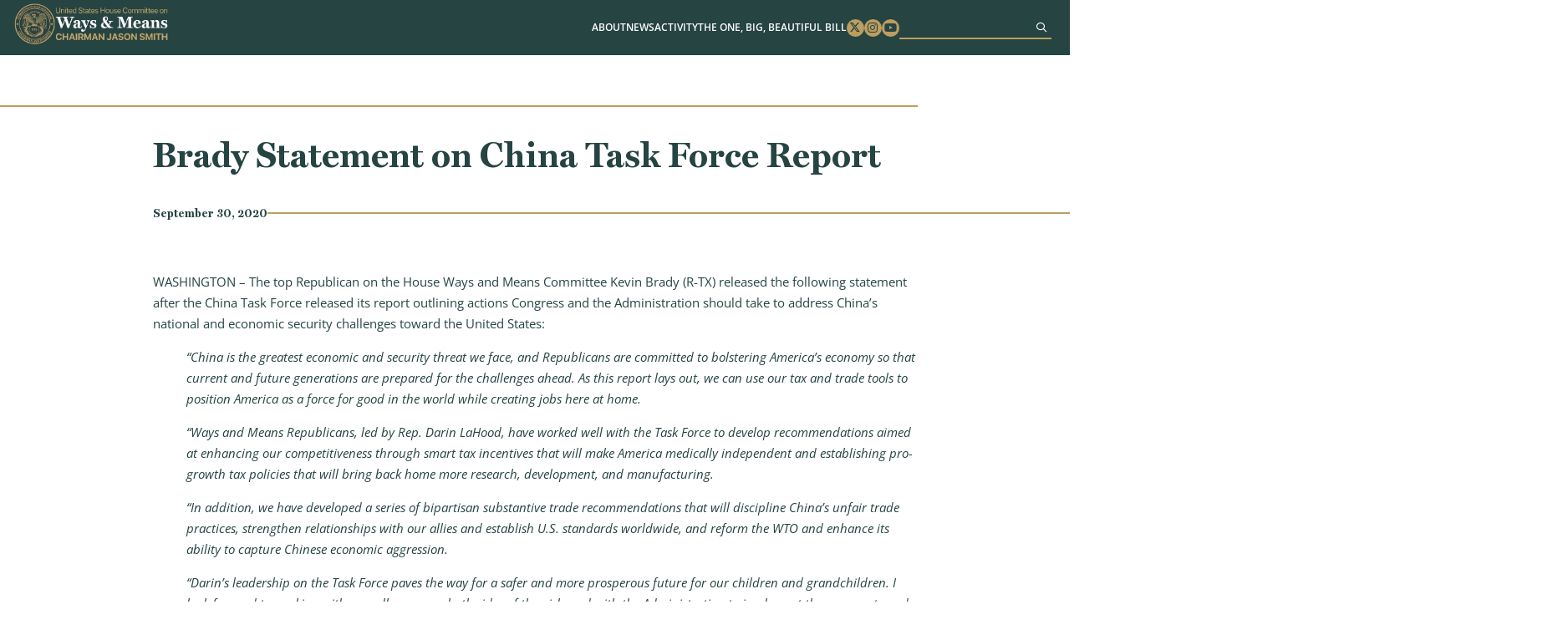

--- FILE ---
content_type: text/html; charset=UTF-8
request_url: https://waysandmeans.house.gov/2020/09/30/brady-statement-on-china-task-force-report/
body_size: 8895
content:
<!DOCTYPE html>
<html lang="en-US">
<!-- B U I L T  B Y  4 5 P R E S S . C O M -->
<head>
	<meta charset="UTF-8">
	<meta name="viewport" content="width=device-width, initial-scale=1.0, maximum-scale=2.0, user-scalable=yes">
	<link rel="pingback" href="https://waysandmeans.house.gov/xmlrpc.php">
	<meta name='robots' content='index, follow, max-image-preview:large, max-snippet:-1, max-video-preview:-1' />
	<style>img:is([sizes="auto" i], [sizes^="auto," i]) { contain-intrinsic-size: 3000px 1500px }</style>
	
	<!-- This site is optimized with the Yoast SEO plugin v25.8 - https://yoast.com/wordpress/plugins/seo/ -->
	<title>Brady Statement on China Task Force Report - Ways and Means</title>
	<link rel="canonical" href="https://waysandmeans.house.gov/2020/09/30/brady-statement-on-china-task-force-report/" />
	<meta property="og:locale" content="en_US" />
	<meta property="og:type" content="article" />
	<meta property="og:title" content="Brady Statement on China Task Force Report - Ways and Means" />
	<meta property="og:description" content="WASHINGTON – The top Republican on the House Ways and Means Committee Kevin Brady (R-TX) released the following statement after..." />
	<meta property="og:url" content="https://waysandmeans.house.gov/2020/09/30/brady-statement-on-china-task-force-report/" />
	<meta property="og:site_name" content="Ways and Means" />
	<meta property="article:published_time" content="2020-09-30T00:00:00+00:00" />
	<meta name="author" content="admin" />
	<meta name="twitter:card" content="summary_large_image" />
	<meta name="twitter:label1" content="Written by" />
	<meta name="twitter:data1" content="admin" />
	<meta name="twitter:label2" content="Est. reading time" />
	<meta name="twitter:data2" content="2 minutes" />
	<script type="application/ld+json" class="yoast-schema-graph">{"@context":"https://schema.org","@graph":[{"@type":"Article","@id":"https://waysandmeans.house.gov/2020/09/30/brady-statement-on-china-task-force-report/#article","isPartOf":{"@id":"https://waysandmeans.house.gov/2020/09/30/brady-statement-on-china-task-force-report/"},"author":{"name":"admin","@id":"https://waysandmeans.house.gov/#/schema/person/d2ca2116db134d5414752fe191badb54"},"headline":"Brady Statement on China Task Force Report","datePublished":"2020-09-30T00:00:00+00:00","mainEntityOfPage":{"@id":"https://waysandmeans.house.gov/2020/09/30/brady-statement-on-china-task-force-report/"},"wordCount":315,"commentCount":0,"publisher":{"@id":"https://waysandmeans.house.gov/#organization"},"articleSection":["Press Releases"],"inLanguage":"en-US"},{"@type":"WebPage","@id":"https://waysandmeans.house.gov/2020/09/30/brady-statement-on-china-task-force-report/","url":"https://waysandmeans.house.gov/2020/09/30/brady-statement-on-china-task-force-report/","name":"Brady Statement on China Task Force Report - Ways and Means","isPartOf":{"@id":"https://waysandmeans.house.gov/#website"},"datePublished":"2020-09-30T00:00:00+00:00","breadcrumb":{"@id":"https://waysandmeans.house.gov/2020/09/30/brady-statement-on-china-task-force-report/#breadcrumb"},"inLanguage":"en-US","potentialAction":[{"@type":"ReadAction","target":["https://waysandmeans.house.gov/2020/09/30/brady-statement-on-china-task-force-report/"]}]},{"@type":"BreadcrumbList","@id":"https://waysandmeans.house.gov/2020/09/30/brady-statement-on-china-task-force-report/#breadcrumb","itemListElement":[{"@type":"ListItem","position":1,"name":"Home","item":"https://waysandmeans.house.gov/"},{"@type":"ListItem","position":2,"name":"Brady Statement on China Task Force Report"}]},{"@type":"WebSite","@id":"https://waysandmeans.house.gov/#website","url":"https://waysandmeans.house.gov/","name":"Ways and Means","description":"Congressional Website","publisher":{"@id":"https://waysandmeans.house.gov/#organization"},"potentialAction":[{"@type":"SearchAction","target":{"@type":"EntryPoint","urlTemplate":"https://waysandmeans.house.gov/?s={search_term_string}"},"query-input":{"@type":"PropertyValueSpecification","valueRequired":true,"valueName":"search_term_string"}}],"inLanguage":"en-US"},{"@type":"Organization","@id":"https://waysandmeans.house.gov/#organization","name":"Ways and Means","url":"https://waysandmeans.house.gov/","logo":{"@type":"ImageObject","inLanguage":"en-US","@id":"https://waysandmeans.house.gov/#/schema/logo/image/","url":"https://waysandmeans.house.gov/wp-content/uploads/2026/01/Retreat-Presentation-vooid.png","contentUrl":"https://waysandmeans.house.gov/wp-content/uploads/2026/01/Retreat-Presentation-vooid.png","width":1920,"height":1080,"caption":"Ways and Means"},"image":{"@id":"https://waysandmeans.house.gov/#/schema/logo/image/"}},{"@type":"Person","@id":"https://waysandmeans.house.gov/#/schema/person/d2ca2116db134d5414752fe191badb54","name":"admin","image":{"@type":"ImageObject","inLanguage":"en-US","@id":"https://waysandmeans.house.gov/#/schema/person/image/","url":"https://secure.gravatar.com/avatar/881b3c9d3bf9dc5217ccfb94dbe0b8cb36a3f11eb03075acf81552b33dded082?s=96&d=mm&r=g","contentUrl":"https://secure.gravatar.com/avatar/881b3c9d3bf9dc5217ccfb94dbe0b8cb36a3f11eb03075acf81552b33dded082?s=96&d=mm&r=g","caption":"admin"},"sameAs":["https://waysandmeans.house.gov"],"url":"https://waysandmeans.house.gov/author/admin/"}]}</script>
	<!-- / Yoast SEO plugin. -->


<link rel="alternate" type="application/rss+xml" title="Ways and Means &raquo; Feed" href="https://waysandmeans.house.gov/feed/" />
<script type="text/javascript">
/* <![CDATA[ */
window._wpemojiSettings = {"baseUrl":"https:\/\/s.w.org\/images\/core\/emoji\/16.0.1\/72x72\/","ext":".png","svgUrl":"https:\/\/s.w.org\/images\/core\/emoji\/16.0.1\/svg\/","svgExt":".svg","source":{"concatemoji":"https:\/\/waysandmeans.house.gov\/wp-includes\/js\/wp-emoji-release.min.js"}};
/*! This file is auto-generated */
!function(s,n){var o,i,e;function c(e){try{var t={supportTests:e,timestamp:(new Date).valueOf()};sessionStorage.setItem(o,JSON.stringify(t))}catch(e){}}function p(e,t,n){e.clearRect(0,0,e.canvas.width,e.canvas.height),e.fillText(t,0,0);var t=new Uint32Array(e.getImageData(0,0,e.canvas.width,e.canvas.height).data),a=(e.clearRect(0,0,e.canvas.width,e.canvas.height),e.fillText(n,0,0),new Uint32Array(e.getImageData(0,0,e.canvas.width,e.canvas.height).data));return t.every(function(e,t){return e===a[t]})}function u(e,t){e.clearRect(0,0,e.canvas.width,e.canvas.height),e.fillText(t,0,0);for(var n=e.getImageData(16,16,1,1),a=0;a<n.data.length;a++)if(0!==n.data[a])return!1;return!0}function f(e,t,n,a){switch(t){case"flag":return n(e,"\ud83c\udff3\ufe0f\u200d\u26a7\ufe0f","\ud83c\udff3\ufe0f\u200b\u26a7\ufe0f")?!1:!n(e,"\ud83c\udde8\ud83c\uddf6","\ud83c\udde8\u200b\ud83c\uddf6")&&!n(e,"\ud83c\udff4\udb40\udc67\udb40\udc62\udb40\udc65\udb40\udc6e\udb40\udc67\udb40\udc7f","\ud83c\udff4\u200b\udb40\udc67\u200b\udb40\udc62\u200b\udb40\udc65\u200b\udb40\udc6e\u200b\udb40\udc67\u200b\udb40\udc7f");case"emoji":return!a(e,"\ud83e\udedf")}return!1}function g(e,t,n,a){var r="undefined"!=typeof WorkerGlobalScope&&self instanceof WorkerGlobalScope?new OffscreenCanvas(300,150):s.createElement("canvas"),o=r.getContext("2d",{willReadFrequently:!0}),i=(o.textBaseline="top",o.font="600 32px Arial",{});return e.forEach(function(e){i[e]=t(o,e,n,a)}),i}function t(e){var t=s.createElement("script");t.src=e,t.defer=!0,s.head.appendChild(t)}"undefined"!=typeof Promise&&(o="wpEmojiSettingsSupports",i=["flag","emoji"],n.supports={everything:!0,everythingExceptFlag:!0},e=new Promise(function(e){s.addEventListener("DOMContentLoaded",e,{once:!0})}),new Promise(function(t){var n=function(){try{var e=JSON.parse(sessionStorage.getItem(o));if("object"==typeof e&&"number"==typeof e.timestamp&&(new Date).valueOf()<e.timestamp+604800&&"object"==typeof e.supportTests)return e.supportTests}catch(e){}return null}();if(!n){if("undefined"!=typeof Worker&&"undefined"!=typeof OffscreenCanvas&&"undefined"!=typeof URL&&URL.createObjectURL&&"undefined"!=typeof Blob)try{var e="postMessage("+g.toString()+"("+[JSON.stringify(i),f.toString(),p.toString(),u.toString()].join(",")+"));",a=new Blob([e],{type:"text/javascript"}),r=new Worker(URL.createObjectURL(a),{name:"wpTestEmojiSupports"});return void(r.onmessage=function(e){c(n=e.data),r.terminate(),t(n)})}catch(e){}c(n=g(i,f,p,u))}t(n)}).then(function(e){for(var t in e)n.supports[t]=e[t],n.supports.everything=n.supports.everything&&n.supports[t],"flag"!==t&&(n.supports.everythingExceptFlag=n.supports.everythingExceptFlag&&n.supports[t]);n.supports.everythingExceptFlag=n.supports.everythingExceptFlag&&!n.supports.flag,n.DOMReady=!1,n.readyCallback=function(){n.DOMReady=!0}}).then(function(){return e}).then(function(){var e;n.supports.everything||(n.readyCallback(),(e=n.source||{}).concatemoji?t(e.concatemoji):e.wpemoji&&e.twemoji&&(t(e.twemoji),t(e.wpemoji)))}))}((window,document),window._wpemojiSettings);
/* ]]> */
</script>
<link rel='stylesheet' id='sbi_styles-css' href='https://waysandmeans.house.gov/wp-content/plugins/instagram-feed-pro/css/sbi-styles.min.css' type='text/css' media='all' />
<style id='wp-emoji-styles-inline-css' type='text/css'>

	img.wp-smiley, img.emoji {
		display: inline !important;
		border: none !important;
		box-shadow: none !important;
		height: 1em !important;
		width: 1em !important;
		margin: 0 0.07em !important;
		vertical-align: -0.1em !important;
		background: none !important;
		padding: 0 !important;
	}
</style>
<link rel='stylesheet' id='wp-block-library-css' href='https://waysandmeans.house.gov/wp-includes/css/dist/block-library/style.min.css' type='text/css' media='all' />
<style id='classic-theme-styles-inline-css' type='text/css'>
/*! This file is auto-generated */
.wp-block-button__link{color:#fff;background-color:#32373c;border-radius:9999px;box-shadow:none;text-decoration:none;padding:calc(.667em + 2px) calc(1.333em + 2px);font-size:1.125em}.wp-block-file__button{background:#32373c;color:#fff;text-decoration:none}
</style>
<style id='global-styles-inline-css' type='text/css'>
:root{--wp--preset--aspect-ratio--square: 1;--wp--preset--aspect-ratio--4-3: 4/3;--wp--preset--aspect-ratio--3-4: 3/4;--wp--preset--aspect-ratio--3-2: 3/2;--wp--preset--aspect-ratio--2-3: 2/3;--wp--preset--aspect-ratio--16-9: 16/9;--wp--preset--aspect-ratio--9-16: 9/16;--wp--preset--color--black: #000000;--wp--preset--color--cyan-bluish-gray: #abb8c3;--wp--preset--color--white: #ffffff;--wp--preset--color--pale-pink: #f78da7;--wp--preset--color--vivid-red: #cf2e2e;--wp--preset--color--luminous-vivid-orange: #ff6900;--wp--preset--color--luminous-vivid-amber: #fcb900;--wp--preset--color--light-green-cyan: #7bdcb5;--wp--preset--color--vivid-green-cyan: #00d084;--wp--preset--color--pale-cyan-blue: #8ed1fc;--wp--preset--color--vivid-cyan-blue: #0693e3;--wp--preset--color--vivid-purple: #9b51e0;--wp--preset--gradient--vivid-cyan-blue-to-vivid-purple: linear-gradient(135deg,rgba(6,147,227,1) 0%,rgb(155,81,224) 100%);--wp--preset--gradient--light-green-cyan-to-vivid-green-cyan: linear-gradient(135deg,rgb(122,220,180) 0%,rgb(0,208,130) 100%);--wp--preset--gradient--luminous-vivid-amber-to-luminous-vivid-orange: linear-gradient(135deg,rgba(252,185,0,1) 0%,rgba(255,105,0,1) 100%);--wp--preset--gradient--luminous-vivid-orange-to-vivid-red: linear-gradient(135deg,rgba(255,105,0,1) 0%,rgb(207,46,46) 100%);--wp--preset--gradient--very-light-gray-to-cyan-bluish-gray: linear-gradient(135deg,rgb(238,238,238) 0%,rgb(169,184,195) 100%);--wp--preset--gradient--cool-to-warm-spectrum: linear-gradient(135deg,rgb(74,234,220) 0%,rgb(151,120,209) 20%,rgb(207,42,186) 40%,rgb(238,44,130) 60%,rgb(251,105,98) 80%,rgb(254,248,76) 100%);--wp--preset--gradient--blush-light-purple: linear-gradient(135deg,rgb(255,206,236) 0%,rgb(152,150,240) 100%);--wp--preset--gradient--blush-bordeaux: linear-gradient(135deg,rgb(254,205,165) 0%,rgb(254,45,45) 50%,rgb(107,0,62) 100%);--wp--preset--gradient--luminous-dusk: linear-gradient(135deg,rgb(255,203,112) 0%,rgb(199,81,192) 50%,rgb(65,88,208) 100%);--wp--preset--gradient--pale-ocean: linear-gradient(135deg,rgb(255,245,203) 0%,rgb(182,227,212) 50%,rgb(51,167,181) 100%);--wp--preset--gradient--electric-grass: linear-gradient(135deg,rgb(202,248,128) 0%,rgb(113,206,126) 100%);--wp--preset--gradient--midnight: linear-gradient(135deg,rgb(2,3,129) 0%,rgb(40,116,252) 100%);--wp--preset--font-size--small: 13px;--wp--preset--font-size--medium: 20px;--wp--preset--font-size--large: 36px;--wp--preset--font-size--x-large: 42px;--wp--preset--spacing--20: 0.44rem;--wp--preset--spacing--30: 0.67rem;--wp--preset--spacing--40: 1rem;--wp--preset--spacing--50: 1.5rem;--wp--preset--spacing--60: 2.25rem;--wp--preset--spacing--70: 3.38rem;--wp--preset--spacing--80: 5.06rem;--wp--preset--shadow--natural: 6px 6px 9px rgba(0, 0, 0, 0.2);--wp--preset--shadow--deep: 12px 12px 50px rgba(0, 0, 0, 0.4);--wp--preset--shadow--sharp: 6px 6px 0px rgba(0, 0, 0, 0.2);--wp--preset--shadow--outlined: 6px 6px 0px -3px rgba(255, 255, 255, 1), 6px 6px rgba(0, 0, 0, 1);--wp--preset--shadow--crisp: 6px 6px 0px rgba(0, 0, 0, 1);}:where(.is-layout-flex){gap: 0.5em;}:where(.is-layout-grid){gap: 0.5em;}body .is-layout-flex{display: flex;}.is-layout-flex{flex-wrap: wrap;align-items: center;}.is-layout-flex > :is(*, div){margin: 0;}body .is-layout-grid{display: grid;}.is-layout-grid > :is(*, div){margin: 0;}:where(.wp-block-columns.is-layout-flex){gap: 2em;}:where(.wp-block-columns.is-layout-grid){gap: 2em;}:where(.wp-block-post-template.is-layout-flex){gap: 1.25em;}:where(.wp-block-post-template.is-layout-grid){gap: 1.25em;}.has-black-color{color: var(--wp--preset--color--black) !important;}.has-cyan-bluish-gray-color{color: var(--wp--preset--color--cyan-bluish-gray) !important;}.has-white-color{color: var(--wp--preset--color--white) !important;}.has-pale-pink-color{color: var(--wp--preset--color--pale-pink) !important;}.has-vivid-red-color{color: var(--wp--preset--color--vivid-red) !important;}.has-luminous-vivid-orange-color{color: var(--wp--preset--color--luminous-vivid-orange) !important;}.has-luminous-vivid-amber-color{color: var(--wp--preset--color--luminous-vivid-amber) !important;}.has-light-green-cyan-color{color: var(--wp--preset--color--light-green-cyan) !important;}.has-vivid-green-cyan-color{color: var(--wp--preset--color--vivid-green-cyan) !important;}.has-pale-cyan-blue-color{color: var(--wp--preset--color--pale-cyan-blue) !important;}.has-vivid-cyan-blue-color{color: var(--wp--preset--color--vivid-cyan-blue) !important;}.has-vivid-purple-color{color: var(--wp--preset--color--vivid-purple) !important;}.has-black-background-color{background-color: var(--wp--preset--color--black) !important;}.has-cyan-bluish-gray-background-color{background-color: var(--wp--preset--color--cyan-bluish-gray) !important;}.has-white-background-color{background-color: var(--wp--preset--color--white) !important;}.has-pale-pink-background-color{background-color: var(--wp--preset--color--pale-pink) !important;}.has-vivid-red-background-color{background-color: var(--wp--preset--color--vivid-red) !important;}.has-luminous-vivid-orange-background-color{background-color: var(--wp--preset--color--luminous-vivid-orange) !important;}.has-luminous-vivid-amber-background-color{background-color: var(--wp--preset--color--luminous-vivid-amber) !important;}.has-light-green-cyan-background-color{background-color: var(--wp--preset--color--light-green-cyan) !important;}.has-vivid-green-cyan-background-color{background-color: var(--wp--preset--color--vivid-green-cyan) !important;}.has-pale-cyan-blue-background-color{background-color: var(--wp--preset--color--pale-cyan-blue) !important;}.has-vivid-cyan-blue-background-color{background-color: var(--wp--preset--color--vivid-cyan-blue) !important;}.has-vivid-purple-background-color{background-color: var(--wp--preset--color--vivid-purple) !important;}.has-black-border-color{border-color: var(--wp--preset--color--black) !important;}.has-cyan-bluish-gray-border-color{border-color: var(--wp--preset--color--cyan-bluish-gray) !important;}.has-white-border-color{border-color: var(--wp--preset--color--white) !important;}.has-pale-pink-border-color{border-color: var(--wp--preset--color--pale-pink) !important;}.has-vivid-red-border-color{border-color: var(--wp--preset--color--vivid-red) !important;}.has-luminous-vivid-orange-border-color{border-color: var(--wp--preset--color--luminous-vivid-orange) !important;}.has-luminous-vivid-amber-border-color{border-color: var(--wp--preset--color--luminous-vivid-amber) !important;}.has-light-green-cyan-border-color{border-color: var(--wp--preset--color--light-green-cyan) !important;}.has-vivid-green-cyan-border-color{border-color: var(--wp--preset--color--vivid-green-cyan) !important;}.has-pale-cyan-blue-border-color{border-color: var(--wp--preset--color--pale-cyan-blue) !important;}.has-vivid-cyan-blue-border-color{border-color: var(--wp--preset--color--vivid-cyan-blue) !important;}.has-vivid-purple-border-color{border-color: var(--wp--preset--color--vivid-purple) !important;}.has-vivid-cyan-blue-to-vivid-purple-gradient-background{background: var(--wp--preset--gradient--vivid-cyan-blue-to-vivid-purple) !important;}.has-light-green-cyan-to-vivid-green-cyan-gradient-background{background: var(--wp--preset--gradient--light-green-cyan-to-vivid-green-cyan) !important;}.has-luminous-vivid-amber-to-luminous-vivid-orange-gradient-background{background: var(--wp--preset--gradient--luminous-vivid-amber-to-luminous-vivid-orange) !important;}.has-luminous-vivid-orange-to-vivid-red-gradient-background{background: var(--wp--preset--gradient--luminous-vivid-orange-to-vivid-red) !important;}.has-very-light-gray-to-cyan-bluish-gray-gradient-background{background: var(--wp--preset--gradient--very-light-gray-to-cyan-bluish-gray) !important;}.has-cool-to-warm-spectrum-gradient-background{background: var(--wp--preset--gradient--cool-to-warm-spectrum) !important;}.has-blush-light-purple-gradient-background{background: var(--wp--preset--gradient--blush-light-purple) !important;}.has-blush-bordeaux-gradient-background{background: var(--wp--preset--gradient--blush-bordeaux) !important;}.has-luminous-dusk-gradient-background{background: var(--wp--preset--gradient--luminous-dusk) !important;}.has-pale-ocean-gradient-background{background: var(--wp--preset--gradient--pale-ocean) !important;}.has-electric-grass-gradient-background{background: var(--wp--preset--gradient--electric-grass) !important;}.has-midnight-gradient-background{background: var(--wp--preset--gradient--midnight) !important;}.has-small-font-size{font-size: var(--wp--preset--font-size--small) !important;}.has-medium-font-size{font-size: var(--wp--preset--font-size--medium) !important;}.has-large-font-size{font-size: var(--wp--preset--font-size--large) !important;}.has-x-large-font-size{font-size: var(--wp--preset--font-size--x-large) !important;}
:where(.wp-block-post-template.is-layout-flex){gap: 1.25em;}:where(.wp-block-post-template.is-layout-grid){gap: 1.25em;}
:where(.wp-block-columns.is-layout-flex){gap: 2em;}:where(.wp-block-columns.is-layout-grid){gap: 2em;}
:root :where(.wp-block-pullquote){font-size: 1.5em;line-height: 1.6;}
</style>
<link rel='stylesheet' id='ctf_styles-css' href='https://waysandmeans.house.gov/wp-content/plugins/custom-twitter-feeds-pro/css/ctf-styles.min.css' type='text/css' media='all' />
<link rel='stylesheet' id='main-css' href='https://waysandmeans.house.gov/wp-content/themes/waysandmeans-05122025/dist/css/style.min.css' type='text/css' media='all' />
<link rel='stylesheet' id='wp-pagenavi-css' href='https://waysandmeans.house.gov/wp-content/plugins/wp-pagenavi/pagenavi-css.css' type='text/css' media='all' />
<script type="text/javascript" src="https://waysandmeans.house.gov/wp-includes/js/jquery/jquery.min.js" id="jquery-core-js"></script>
<script type="text/javascript" src="https://waysandmeans.house.gov/wp-includes/js/jquery/jquery-migrate.min.js" id="jquery-migrate-js"></script>
<link rel="https://api.w.org/" href="https://waysandmeans.house.gov/wp-json/" /><link rel="alternate" title="JSON" type="application/json" href="https://waysandmeans.house.gov/wp-json/wp/v2/posts/8788" /><link rel="EditURI" type="application/rsd+xml" title="RSD" href="https://waysandmeans.house.gov/xmlrpc.php?rsd" />
<meta name="generator" content="WordPress 6.8.2" />
<link rel='shortlink' href='https://waysandmeans.house.gov/?p=8788' />
<link rel="alternate" title="oEmbed (JSON)" type="application/json+oembed" href="https://waysandmeans.house.gov/wp-json/oembed/1.0/embed?url=https%3A%2F%2Fwaysandmeans.house.gov%2F2020%2F09%2F30%2Fbrady-statement-on-china-task-force-report%2F" />
<link rel="alternate" title="oEmbed (XML)" type="text/xml+oembed" href="https://waysandmeans.house.gov/wp-json/oembed/1.0/embed?url=https%3A%2F%2Fwaysandmeans.house.gov%2F2020%2F09%2F30%2Fbrady-statement-on-china-task-force-report%2F&#038;format=xml" />
<link rel="icon" href="https://waysandmeans.house.gov/wp-content/uploads/2024/05/cropped-seal-32x32.png" sizes="32x32" />
<link rel="icon" href="https://waysandmeans.house.gov/wp-content/uploads/2024/05/cropped-seal-192x192.png" sizes="192x192" />
<link rel="apple-touch-icon" href="https://waysandmeans.house.gov/wp-content/uploads/2024/05/cropped-seal-180x180.png" />
<meta name="msapplication-TileImage" content="https://waysandmeans.house.gov/wp-content/uploads/2024/05/cropped-seal-270x270.png" />
		<style type="text/css" id="wp-custom-css">
			@media screen and (min-width: 901px){
	.page-id-12067 #main h1.title-left{
	width: 60%;
}
}


.page-id-10614 #main #page-content .content .wp-block-quote{
	font-size: 1.625rem;
	width: 53rem;
	padding-left: 0;
}

.page-id-10614 #main #page-content .content .wp-block-quote p{
	text-align: center;
}

#main #home-news .item h3, #main .block-45p_newsfeature .item h3{
	font-size:1.55rem;
	overflow:hidden;
	text-overflow: ellipsis;
	height: 6em;
}

@media screen and (max-width: 1150px) {
#header .menu .menu-item-has-children:focus-within>.sub-menu, #header .menu .menu-item-has-children:focus>.sub-menu, #header .menu .menu-item-has-children:hover>.sub-menu {
		position: static;
}
}

#pum-12483 .pum-container{
	border-top: 1rem solid #bc9e61;
	background: white;
	padding: 2rem;
	text-align: center;
}



#pum-12483 .pum-container h1{
	color: #254442;
	width: 100%;
	margin: 0 auto 2rem;
	text-align: center;
}


#pum-12483 .pum-container h1 span{
	display: inline-block
}

#main #socials .item{
	max-width: 35rem;
	padding: 0;
	background: white;
}

@media screen and (max-width: 800px){
	#main #socials .container{
		flex-direction: column;
		align-items: center;
	}
}

#main #socials .sbi_bio_info{
	display: none;
}

#ctf a:hover,#ctf a:focus, #sb_instagram a:hover,#sb_instagram a:focus{
	opacity: .7
}

#main #socials .sbi_header_type_generic .sbi_header_img, #main #socials .sbi_no_avatar .sbi_header_img{
	width: 40px;
	height: 40px;
}

#pum-12483 .pum-container p{
	text-align: center;
}

#main #page-content .content a:not([class]), 
#main .content a:not([class]){
	color: #0000AA;
	font-weight: bold;
	text-decoration: underline;
}

#main #page-content .content ol a:not([class]), #main #page-content .content p a:not([class]), #main #page-content .content ul a:not([class]){
	text-decoration: underline;
	color: #0000AA;
	display: inline;
}

#main #page-content .content ol a:not([class]):hover,#main #page-content .content ol a:not([class]):focus, #main #page-content .content p a:not([class]):hover, #main #page-content .content p a:not([class]):focus, #main #page-content .content ul a:not([class]):hover, #main #page-content .content ul a:not([class]):focus{
	color: #000000;
}

#main #about{
	padding-bottom: 5rem;
}

#main #page-content .event-header .btn{
	width: 18.5rem;
}

#main #hero .quick-links .btn{
	font-size: 1.25rem;
}

#main #hero .quick-links .btn:nth-child(3){
	background-color: #c6926c;
	border-color: #c6926c;
}

@media screen and (min-width: 601px) {
	#main #hero .quick-links .btn:nth-child(3){
	flex-basis: 26rem;
}
}

#main #hero .box{
	width: 80%;
}

#main #hero .seal{
	right: 4rem;
}

@media screen and (max-width: 1100px){
#main #hero .seal{
	display: none;
}
	
#main #hero .box{
	width: 100%;
}
}

@media screen and (max-width: 600px) {
    #main #hero .box {
        bottom: -10.5rem;
    }
}

.page-template-template-home-alt-full #hero .hero-title{
	position: absolute;
	top: 35%;
	left: 50%;
	width: 100%;
	max-width: 800px;
	text-align: center;
	text-transform: uppercase;
	color: #fff;
	font-size: 100px;
	text-shadow: 0 0 10px #000;
	transform: translate(-50%,-50%);
}

@media screen and (max-width: 800px) {
	.page-template-template-home-alt-full #hero .hero-title{
		font-size: 40px;
}
}

.page-template-template-home-alt-full #main #quotes .quote-carousel .quote{
	font-size: 1.25rem;
}

.page-template-template-home-alt-full #main #quotes .quote-carousel .quote span{
	max-width: 330px;
	font-size: 1.5rem;
}

.multi-column-list-3{
	display: flex;
	flex-wrap:wrap;
	justify-content: space-between;
	padding: 0;
}

.multi-column-list-3 li{
	display: flex;
	align-items: center;
	justify-content: center;
	border-radius: 1rem;
	background-color: #eaeaea;
	width: 30%;
	margin: 1%;
	list-style: none;
	padding: 1rem;
	text-align: center;
}


	.page-template-template-home-alt-full #main #hero .box{
		width: 100% !important;
}

@media screen and (max-width: 901px){
	.page-template-template-home-alt-full #main #hero video{
	aspect-ratio: 8/6
}
	
	.multi-column-list-3{
		justify-content: center;
	}

	.multi-column-list-3 li{
	width: 100%;
	max-width: 400px;
	}
}

body .sb_youtube[id^=sb_youtube_] .sby_info p, body.et-db #et-boc .sb_youtube[id^=sb_youtube_] .sby_info p{
	line-height: 1.5 !important;
}


body{
	  --wp--preset--font-size--small: 1.7625rem;
    --wp--preset--font-size--medium: 1.25rem;
    --wp--preset--font-size--large: 2.25rem;
    --wp--preset--font-size--x-large: 2.625rem;
}		</style>
		</head>
<body class="wp-singular post-template-default single single-post postid-8788 single-format-standard wp-embed-responsive wp-theme-waysandmeans-05122025">
<a href="#main" class="sr-only sr-only-focusable">Skip to content</a>
<div id="page-wrapper">
<header id="header">
  <div class="container">
    <h1>
      <a href="https://waysandmeans.house.gov"><img src="https://waysandmeans.house.gov/wp-content/themes/waysandmeans-05122025/dist/img/logo.png" alt="United States Committee on Ways and Means"></a>
    </h1>
    <div class="menu-bar">
      <a href="#" class="menu-toggle" aria-label="Menu"><i class="fas fa-bars"></i></a>
      <div class="menu-wrapper">
        <div class="menu-main-menu-container"><ul id="menu-main-menu" class="menu"><li id="menu-item-10680" class="menu-item menu-item-type-post_type menu-item-object-page menu-item-has-children menu-item-10680"><a href="https://waysandmeans.house.gov/about/">About</a>
<ul class="sub-menu">
	<li id="menu-item-12181" class="menu-item menu-item-type-post_type menu-item-object-page menu-item-12181"><a href="https://waysandmeans.house.gov/the-chairman/">The Chairman</a></li>
	<li id="menu-item-12180" class="menu-item menu-item-type-post_type menu-item-object-page menu-item-12180"><a href="https://waysandmeans.house.gov/about/">The Committee</a></li>
	<li id="menu-item-10686" class="menu-item menu-item-type-post_type menu-item-object-page menu-item-10686"><a href="https://waysandmeans.house.gov/members/">Membership</a></li>
	<li id="menu-item-10685" class="menu-item menu-item-type-post_type menu-item-object-page menu-item-10685"><a href="https://waysandmeans.house.gov/subcommittees/">Subcommittees</a></li>
	<li id="menu-item-12182" class="menu-item menu-item-type-post_type menu-item-object-page menu-item-12182"><a href="https://waysandmeans.house.gov/internships/">Internships</a></li>
</ul>
</li>
<li id="menu-item-10681" class="menu-item menu-item-type-post_type menu-item-object-page menu-item-has-children menu-item-10681"><a href="https://waysandmeans.house.gov/news/">News</a>
<ul class="sub-menu">
	<li id="menu-item-10682" class="menu-item menu-item-type-post_type menu-item-object-page menu-item-10682"><a href="https://waysandmeans.house.gov/listen-to-americans/">Listening To Americans</a></li>
</ul>
</li>
<li id="menu-item-12245" class="menu-item menu-item-type-post_type menu-item-object-page menu-item-has-children menu-item-12245"><a href="https://waysandmeans.house.gov/activity/">Activity</a>
<ul class="sub-menu">
	<li id="menu-item-12186" class="menu-item menu-item-type-post_type menu-item-object-page menu-item-12186"><a href="https://waysandmeans.house.gov/hearings/">Hearings</a></li>
	<li id="menu-item-12338" class="menu-item menu-item-type-post_type menu-item-object-page menu-item-12338"><a href="https://waysandmeans.house.gov/markups/">Markups</a></li>
	<li id="menu-item-12185" class="menu-item menu-item-type-post_type menu-item-object-page menu-item-12185"><a href="https://waysandmeans.house.gov/calendar/">Calendar</a></li>
</ul>
</li>
<li id="menu-item-17227" class="menu-item menu-item-type-post_type menu-item-object-page menu-item-has-children menu-item-17227"><a href="https://waysandmeans.house.gov/theonebigbeautifulbill/">The One, Big, Beautiful Bill</a>
<ul class="sub-menu">
	<li id="menu-item-12212" class="menu-item menu-item-type-post_type menu-item-object-page menu-item-12212"><a href="https://waysandmeans.house.gov/2025-tax-teams/">2025 Tax Teams</a></li>
</ul>
</li>
</ul></div>        <ul class = 'social'>
          <li><a href = 'https://www.twitter.com/WaysandMeansGOP' target = '_blank' rel="noopener noreferrer"><span class = 'sr-only'>Twitter</span><i class = 'fab fa-x-twitter'></i></a></li>
          <li><a href = 'https://www.instagram.com/waysandmeansgop/' target = '_blank' rel="noopener noreferrer"><span class = 'sr-only'>Instagram</span><i class = 'fab fa-instagram'></i></a></li>
          <li><a href = 'https://www.youtube.com/user/WandMRepublicans' target = '_blank' rel="noopener noreferrer"><span class = 'sr-only'>Youtube</span><i class = 'fab fa-youtube'></i></a></li>
        </ul>
        
        <form role="search" method="get" id="searchform" class="searchform" action="https://waysandmeans.house.gov">
          <input type="text" value="" name="s" id="s" aria-label="Search">
          <button aria-label="Sumbit"><i class='far fa-search'></i></button>
        </form>
      </div>
      <a href="#" class="menu-toggle" aria-label="menu toggle"><div></div></a>
    </div>
  </div>
</header>
  <main id="main" style="background-image:url('')">
<section id="page-content">
	<div class="container">
							<h1 class = "title">Brady Statement on China Task Force Report</h1>
			<span class = "date-bar">September 30, 2020<span class="bar"></span></span>
			<div class="content"><p>WASHINGTON – The top Republican on the House Ways and Means Committee Kevin Brady (R-TX) released the following statement after the China Task Force released its report outlining actions Congress and the Administration should take to address China’s national and economic security challenges toward the United States:</p>
<p style="padding-left: 40px;"><em>“China is the greatest economic and security threat we face, and Republicans are committed to bolstering America’s economy so that current and future generations are prepared for the challenges ahead. As this report lays out, we can use our tax and trade tools to position America as a force for good in the world while creating jobs here at home. </em></p>
<p style="padding-left: 40px;"><em>“Ways and Means Republicans, led by Rep. Darin LaHood, have worked well with the Task Force to develop recommendations aimed at enhancing our competitiveness through smart tax incentives that will make America medically independent and establishing pro-growth tax policies that will bring back home more research, development, and manufacturing.  </em></p>
<p style="padding-left: 40px;"><em>“In addition, we have developed a series of bipartisan substantive trade recommendations that will discipline China’s unfair trade practices, strengthen relationships with our allies and establish U.S. standards worldwide, and reform the WTO and enhance its ability to capture Chinese economic aggression.</em></p>
<p style="padding-left: 40px;"><em>“Darin’s leadership on the Task Force paves the way for a safer and more prosperous future for our children and grandchildren. I look forward to working with my colleagues on both sides of the aisle and with the Administration to implement these concrete and consequential recommendations.”</em></p>
<p><a href="https://waysandmeansforms.house.gov/UploadedFiles/CHINA_TASK_FORCE_REPORT.pdf">CLICK HERE</a> to read the report of the China Task Force’s findings.</p>
<p><a href="https://waysandmeansforms.house.gov/UploadedFiles/Ways_Means_CTF_Recommendations.pdf">CLICK HERE</a> to read recommendations in Ways and Means Committee jurisdiction.</p>
<p><em>Want to read more on the fight against Coronavirus? Read our </em><a href="https://waysandmeansforms.house.gov/components/redirect/r.aspx?ID=491406-70882923"><em>Coronavirus Bulletin here</em></a><em> which contains our extensive </em><a href="https://waysandmeansforms.house.gov/components/redirect/r.aspx?ID=491407-70882923"><em>FAQ about recent federal actions</em></a><em>.</em></p>
<p><em>Was this message forwarded to you? </em><a href="https://waysandmeansforms.house.gov/components/redirect/r.aspx?ID=491408-70882923"><em>CLICK HERE</em></a><em> to subscribe to our emails.</em></p>
</div>
			</div>
</section>
</main>
<footer id="footer">
<section class="alert">
    </section>
<section class="site-footer">
    <div class="container">
        <img src = "https://waysandmeans.house.gov/wp-content/themes/waysandmeans-05122025/dist/img/logo.png" alt="">

        <ul id="menu-footer-menu" class="nav"><li id="menu-item-12099" class="menu-item menu-item-type-post_type menu-item-object-page menu-item-12099"><a href="https://waysandmeans.house.gov/internships/">Internships</a></li>
<li id="menu-item-12100" class="menu-item menu-item-type-custom menu-item-object-custom menu-item-12100"><a href="https://democrats-waysandmeans.house.gov/">Minority</a></li>
<li id="menu-item-12217" class="btn-p menu-item menu-item-type-post_type menu-item-object-page menu-item-12217"><a href="https://waysandmeans.house.gov/subscribe/">Subscribe</a></li>
<li id="menu-item-12216" class="btn-p menu-item menu-item-type-post_type menu-item-object-page menu-item-12216"><a href="https://waysandmeans.house.gov/archive/">Archive</a></li>
<li id="menu-item-12101" class="menu-item menu-item-type-post_type menu-item-object-page menu-item-12101"><a href="https://waysandmeans.house.gov/privacy-policy-2/">Privacy Policy</a></li>
<li id="menu-item-13367" class="menu-item menu-item-type-post_type menu-item-object-page menu-item-13367"><a href="https://waysandmeans.house.gov/news/">News</a></li>
</ul>        <ul class = 'social'>
            <li><a href = 'http://www.twitter.com/WaysandMeansGOP' target = '_blank' rel="noopener noreferrer"><span class = 'sr-only'>Twitter</span><i class = 'fab fa-x-twitter'></i></a></li>
          <li><a href = 'https://www.instagram.com/waysandmeansgop/' target = '_blank' rel="noopener noreferrer"><span class = 'sr-only'>Instagram</span><i class = 'fab fa-instagram'></i></a></li>
            <li><a href = 'http://www.youtube.com/user/WandMRepublicans' target = '_blank' rel="noopener noreferrer"><span class = 'sr-only'>Youtube</span><i class = 'fab fa-youtube'></i></a></li>
        </ul>
        <p class="addr">1139 Longworth HOB Washington D.C. 20515 | <b>P: (202) 225-3625</b></p>
    </div>
</section>
</footer>
</div>
<script type="speculationrules">
{"prefetch":[{"source":"document","where":{"and":[{"href_matches":"\/*"},{"not":{"href_matches":["\/wp-*.php","\/wp-admin\/*","\/wp-content\/uploads\/*","\/wp-content\/*","\/wp-content\/plugins\/*","\/wp-content\/themes\/waysandmeans-05122025\/*","\/*\\?(.+)"]}},{"not":{"selector_matches":"a[rel~=\"nofollow\"]"}},{"not":{"selector_matches":".no-prefetch, .no-prefetch a"}}]},"eagerness":"conservative"}]}
</script>
<!--                                                                                                                                                                                                                                                                                                                                                                                                                                                                                                                                                                --><!-- Custom Feeds for Instagram JS -->
<script type="text/javascript">
var sbiajaxurl = "https://waysandmeans.house.gov/wp-admin/admin-ajax.php";

</script>
<!-- YouTube Feeds JS -->
<script type="text/javascript">

</script>
<script type="text/javascript" src="https://waysandmeans.house.gov/wp-content/themes/waysandmeans-05122025/dist/js/bundle.min.js" id="main-js"></script>
</body>
</html>
